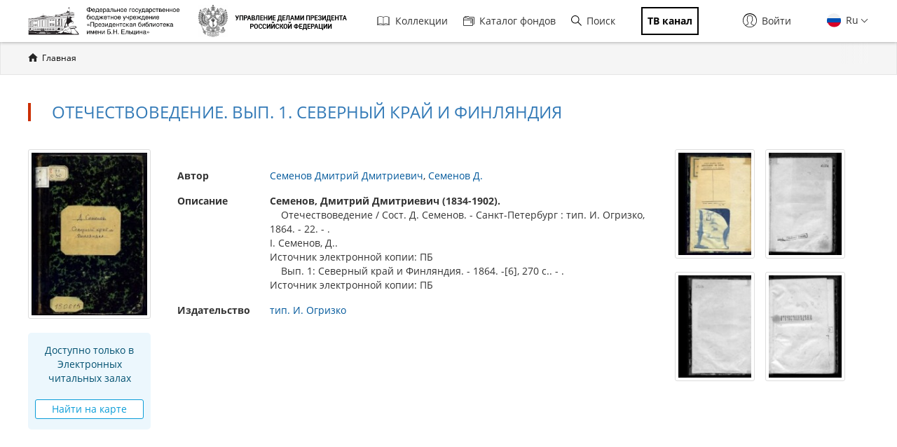

--- FILE ---
content_type: text/html; charset=utf-8
request_url: https://www.prlib.ru/item/746199
body_size: 11831
content:
<!DOCTYPE html>
<html lang="ru">
<head>
    <meta http-equiv="X-UA-Compatible" content="IE=edge">
    <meta name="viewport" content="width=device-width, initial-scale=1.0, maximum-scale=1.0, user-scalable=no" />
  <meta http-equiv="Content-Type" content="text/html; charset=utf-8" />
<meta name="theme-color" content="#ffffff" />
<link rel="icon" type="image/png" sizes="32x32" href="/favicon-32x32.png" />
<link rel="shortcut icon" href="https://www.prlib.ru/sites/default/files/favicon_0.ico" type="image/vnd.microsoft.icon" />
<link rel="apple-touch-icon" href="/apple-touch-icon.png" sizes="180x180" />
<link rel="mask-icon" href="/safari-pinned-tab.svg" color="#5bbad5" />
<link rel="manifest" href="/site.webmanifest" />
<meta name="msapplication-TileColor" content="#da532c" />
<link rel="icon" type="image/png" sizes="16x16" href="/favicon-16x16.png" />
<link href="/item/746199" itemprop="url" id="md19" />
<meta itemprop="name" content="Отечествоведение. Вып. 1. Северный край и Финляндия" id="md18" />
<link href="/search?f%5B0%5D=field_book_publisher%3A170088" itemprop="url" id="md20" />
<link href="/search?f%5B0%5D=field_book_author%3A132628" itemprop="url" id="md21" />
<link href="/search?f%5B0%5D=field_book_author%3A131971" itemprop="url" id="md22" />
<meta name="description" content="Семенов, Дмитрий Дмитриевич (1834-1902).       Отечествоведение / Сост. Д. Семенов. - Санкт-Петербург : тип. И. Огризко, 1864. - 22. - . I. Семенов, Д.. Источник электронной копии: ПБ     Вып. 1: Северный край и Финляндия. - 1864. -[6], 270 с.. - .  Источник электронной копии: ПБ" />
<meta name="Copyright" content="https://www.grcc.ru" />
<link rel="canonical" href="https://www.prlib.ru/item/746199" />
<link rel="shortlink" href="https://www.prlib.ru/node/746199" />
<meta property="og:site_name" content="Президентская библиотека имени Б.Н. Ельцина" />
<meta property="og:type" content="book" />
<meta property="og:url" content="https://www.prlib.ru/item/746199" />
<meta property="og:title" content="Отечествоведение. Вып. 1. Северный край и Финляндия" />
<meta property="og:description" content="Семенов. Дмитрий Дмитриевич. 1834-1902. Отечествоведение. Санкт-Петербург: тип. И. Огризко, 1864. Вып. 1: Северный край и Финляндия. 1864." />
<meta property="og:updated_time" content="2023-06-03T10:20:01+03:00" />
<meta property="og:image" content="https://www.prlib.ru/sites/default/files/book_preview/download/29568646_doc1.jpg" />
  <title>Отечествоведение. Вып. 1. Северный край и Финляндия | Президентская библиотека имени Б.Н. Ельцина</title>
  <link type="text/css" rel="stylesheet" href="https://www.prlib.ru/sites/default/files/css/css_lQaZfjVpwP_oGNqdtWCSpJT1EMqXdMiU84ekLLxQnc4.css" media="all" />
<link type="text/css" rel="stylesheet" href="https://www.prlib.ru/sites/default/files/css/css_DHcXHPYBSjIVaCQZEG4ZlpLkvslnFlBCnQUCzlbRBio.css" media="all" />
<link type="text/css" rel="stylesheet" href="https://www.prlib.ru/sites/default/files/css/css_hllV9uT6817V_V4sdngowF_1frCwzA_KM0Akeb5Akmo.css" media="all" />
<link type="text/css" rel="stylesheet" href="https://www.prlib.ru/sites/default/files/css/css_5ZrX1hPxoDHELb1fo75gLbQqpCOMEzY-rpSOVFMoPzE.css" media="all" />
<link type="text/css" rel="stylesheet" href="https://www.prlib.ru/sites/default/files/css/css_il6eLt7yxGzulStBfq39k_28g7yH_HU_vpcJqtBho38.css" media="all" />
  <script src="https://www.prlib.ru/sites/all/libraries/modernizr/modernizr-custom.js?t9gvwn"></script>
<script src="https://www.prlib.ru/sites/all/modules/contrib/jquery_update/replace/jquery/2.1/jquery.min.js?v=2.1.4"></script>
<script src="https://www.prlib.ru/misc/jquery.once.js?v=1.2"></script>
<script src="https://www.prlib.ru/misc/drupal.js?t9gvwn"></script>
<script src="https://www.prlib.ru/sites/all/modules/contrib/jquery_update/replace/ui/ui/minified/jquery.ui.core.min.js?v=1.10.2"></script>
<script src="https://www.prlib.ru/sites/all/modules/contrib/jquery_update/replace/ui/external/jquery.cookie.js?v=67fb34f6a866c40d0570"></script>
<script src="https://www.prlib.ru/sites/all/modules/contrib/jquery_update/replace/jquery.form/4/jquery.form.min.js?v=4.2.1"></script>
<script src="https://www.prlib.ru/misc/ajax.js?v=7.58"></script>
<script src="https://www.prlib.ru/sites/all/modules/contrib/jquery_update/js/jquery_update.js?v=0.0.1"></script>
<script src="https://www.prlib.ru/sites/all/modules/contrib/admin_menu/admin_devel/admin_devel.js?t9gvwn"></script>
<script src="https://www.prlib.ru/sites/all/modules/contrib/webform_steps/webform_steps.js?t9gvwn"></script>
<script src="https://www.prlib.ru/sites/all/modules/contrib/extlink/extlink.js?t9gvwn"></script>
<script src="https://www.prlib.ru/sites/default/files/languages/ru_t7-d47S0c6G_5_WHMEGjDNg-uPCFisshF4fRgkZoqB0.js?t9gvwn"></script>
<script src="https://www.prlib.ru/sites/all/libraries/colorbox/jquery.colorbox-min.js?t9gvwn"></script>
<script src="https://www.prlib.ru/sites/all/modules/contrib/colorbox/js/colorbox.js?t9gvwn"></script>
<script src="https://www.prlib.ru/sites/all/modules/contrib/colorbox/styles/default/colorbox_style.js?t9gvwn"></script>
<script src="https://www.prlib.ru/sites/all/themes/bootstrap/js/misc/_progress.js?v=7.58"></script>
<script src="https://www.prlib.ru/sites/all/modules/global/global_global/js/global_confirm.js?t9gvwn"></script>
<script src="https://www.prlib.ru/sites/all/modules/global/global_global/js/global_load_ajax.js?t9gvwn"></script>
<script src="https://www.prlib.ru/sites/all/modules/global/global_global/js/global_disable_ajax_error_alert.js?t9gvwn"></script>
<script src="https://www.prlib.ru/sites/all/modules/contrib/ctools/js/modal.js?t9gvwn"></script>
<script src="https://www.prlib.ru/sites/all/modules/contrib/modal_forms/js/modal_forms_popup.js?t9gvwn"></script>
<script src="https://www.prlib.ru/sites/all/modules/global/global_modal/js/override_modal_forms.js?t9gvwn"></script>
<script src="https://www.prlib.ru/sites/all/modules/global/global_modal/js/fix_close_modal.js?t9gvwn"></script>
<script src="https://www.prlib.ru/sites/all/modules/contrib/video/js/video.js?t9gvwn"></script>
<script src="https://www.prlib.ru/sites/all/libraries/jcarousel/dist/jquery.jcarousel.min.js?t9gvwn"></script>
<script src="https://www.prlib.ru/sites/all/modules/custom/prlib_viewer/js/prlib_viewer.js?t9gvwn"></script>
<script src="https://www.prlib.ru/sites/all/modules/contrib/piwik/piwik.js?t9gvwn"></script>
<script src="https://www.prlib.ru/sites/all/modules/custom/prlib_search/js/search_block.js?t9gvwn"></script>
<script src="https://www.prlib.ru/sites/all/libraries/uri/src/URI.min.js?t9gvwn"></script>
<script src="https://www.prlib.ru/sites/all/modules/contrib/antibot/js/antibot.js?t9gvwn"></script>
<script src="https://www.prlib.ru/sites/all/modules/custom/prlib_sug/js/sug.js?t9gvwn"></script>
<script src="https://www.prlib.ru/sites/all/libraries/handlebars/handlebars.js?t9gvwn"></script>
<script src="https://www.prlib.ru/sites/all/libraries/jquery-typeahead/dist/jquery.typeahead.min.js?t9gvwn"></script>
<script src="https://www.prlib.ru/sites/all/libraries/hoverintent/jquery.hoverIntent.js?t9gvwn"></script>
<script src="https://www.prlib.ru/sites/all/modules/custom/prlib_core/js/form.js?t9gvwn"></script>
<script src="https://www.prlib.ru/sites/all/modules/contrib/hybridauth/js/hybridauth.modal.js?t9gvwn"></script>
<script src="https://www.prlib.ru/sites/all/modules/contrib/hybridauth/js/hybridauth.onclick.js?t9gvwn"></script>
<script src="https://www.prlib.ru/sites/all/modules/custom/prlib_account/plugins/content_types/prlib_login/js/prlib_login.js?t9gvwn"></script>
<script src="https://www.prlib.ru/sites/all/themes/prlib3/bootstrap/js/affix.js?t9gvwn"></script>
<script src="https://www.prlib.ru/sites/all/themes/prlib3/bootstrap/js/alert.js?t9gvwn"></script>
<script src="https://www.prlib.ru/sites/all/themes/prlib3/bootstrap/js/button.js?t9gvwn"></script>
<script src="https://www.prlib.ru/sites/all/themes/prlib3/bootstrap/js/carousel.js?t9gvwn"></script>
<script src="https://www.prlib.ru/sites/all/themes/prlib3/bootstrap/js/collapse.js?t9gvwn"></script>
<script src="https://www.prlib.ru/sites/all/themes/prlib3/bootstrap/js/dropdown.js?t9gvwn"></script>
<script src="https://www.prlib.ru/sites/all/themes/prlib3/bootstrap/js/modal.js?t9gvwn"></script>
<script src="https://www.prlib.ru/sites/all/themes/prlib3/bootstrap/js/tooltip.js?t9gvwn"></script>
<script src="https://www.prlib.ru/sites/all/themes/prlib3/bootstrap/js/popover.js?t9gvwn"></script>
<script src="https://www.prlib.ru/sites/all/themes/prlib3/bootstrap/js/scrollspy.js?t9gvwn"></script>
<script src="https://www.prlib.ru/sites/all/themes/prlib3/bootstrap/js/tab.js?t9gvwn"></script>
<script src="https://www.prlib.ru/sites/all/themes/prlib3/bootstrap/js/transition.js?t9gvwn"></script>
<script src="https://www.prlib.ru/sites/all/themes/prlib3/js/jquery.columnizer.min.js?t9gvwn"></script>
<script src="https://www.prlib.ru/sites/all/themes/prlib3/js/init.js?t9gvwn"></script>
<script src="https://www.prlib.ru/sites/all/themes/prlib3/js/mobile.js?t9gvwn"></script>
<script src="https://www.prlib.ru/sites/all/themes/prlib3/js/greedyNav.js?t9gvwn"></script>
<script src="https://www.prlib.ru/sites/all/themes/bootstrap/js/modules/ctools/js/modal.js?t9gvwn"></script>
<script src="https://www.prlib.ru/sites/all/themes/bootstrap/js/misc/ajax.js?t9gvwn"></script>
<script>jQuery.extend(Drupal.settings, {"basePath":"\/","pathPrefix":"","ajaxPageState":{"theme":"prlib3","theme_token":"9gCshy5vCF09RiaReKBc0IdYXAAWblgGAWY2CT5Dyes","jquery_version":"2.1","js":{"0":1,"sites\/all\/themes\/bootstrap\/js\/bootstrap.js":1,"sites\/all\/libraries\/modernizr\/modernizr-custom.js":1,"sites\/all\/modules\/contrib\/jquery_update\/replace\/jquery\/2.1\/jquery.min.js":1,"misc\/jquery.once.js":1,"misc\/drupal.js":1,"sites\/all\/modules\/contrib\/jquery_update\/replace\/ui\/ui\/minified\/jquery.ui.core.min.js":1,"sites\/all\/modules\/contrib\/jquery_update\/replace\/ui\/external\/jquery.cookie.js":1,"sites\/all\/modules\/contrib\/jquery_update\/replace\/jquery.form\/4\/jquery.form.min.js":1,"misc\/ajax.js":1,"sites\/all\/modules\/contrib\/jquery_update\/js\/jquery_update.js":1,"sites\/all\/modules\/contrib\/admin_menu\/admin_devel\/admin_devel.js":1,"sites\/all\/modules\/contrib\/webform_steps\/webform_steps.js":1,"sites\/all\/modules\/contrib\/extlink\/extlink.js":1,"public:\/\/languages\/ru_t7-d47S0c6G_5_WHMEGjDNg-uPCFisshF4fRgkZoqB0.js":1,"sites\/all\/libraries\/colorbox\/jquery.colorbox-min.js":1,"sites\/all\/modules\/contrib\/colorbox\/js\/colorbox.js":1,"sites\/all\/modules\/contrib\/colorbox\/styles\/default\/colorbox_style.js":1,"sites\/all\/themes\/bootstrap\/js\/misc\/_progress.js":1,"sites\/all\/modules\/global\/global_global\/js\/global_confirm.js":1,"sites\/all\/modules\/global\/global_global\/js\/global_load_ajax.js":1,"sites\/all\/modules\/global\/global_global\/js\/global_disable_ajax_error_alert.js":1,"sites\/all\/modules\/contrib\/ctools\/js\/modal.js":1,"sites\/all\/modules\/contrib\/modal_forms\/js\/modal_forms_popup.js":1,"sites\/all\/modules\/global\/global_modal\/js\/override_modal_forms.js":1,"sites\/all\/modules\/global\/global_modal\/js\/fix_close_modal.js":1,"sites\/all\/modules\/contrib\/video\/js\/video.js":1,"sites\/all\/libraries\/jcarousel\/dist\/jquery.jcarousel.min.js":1,"sites\/all\/modules\/custom\/prlib_viewer\/js\/prlib_viewer.js":1,"sites\/all\/modules\/contrib\/piwik\/piwik.js":1,"sites\/all\/modules\/custom\/prlib_search\/js\/search_block.js":1,"sites\/all\/libraries\/uri\/src\/URI.min.js":1,"sites\/all\/modules\/contrib\/antibot\/js\/antibot.js":1,"sites\/all\/modules\/custom\/prlib_sug\/js\/sug.js":1,"sites\/all\/libraries\/handlebars\/handlebars.js":1,"sites\/all\/libraries\/jquery-typeahead\/dist\/jquery.typeahead.min.js":1,"sites\/all\/libraries\/hoverintent\/jquery.hoverIntent.js":1,"sites\/all\/modules\/custom\/prlib_core\/js\/form.js":1,"sites\/all\/modules\/contrib\/hybridauth\/js\/hybridauth.modal.js":1,"sites\/all\/modules\/contrib\/hybridauth\/js\/hybridauth.onclick.js":1,"sites\/all\/modules\/custom\/prlib_account\/plugins\/content_types\/prlib_login\/js\/prlib_login.js":1,"sites\/all\/themes\/prlib3\/bootstrap\/js\/affix.js":1,"sites\/all\/themes\/prlib3\/bootstrap\/js\/alert.js":1,"sites\/all\/themes\/prlib3\/bootstrap\/js\/button.js":1,"sites\/all\/themes\/prlib3\/bootstrap\/js\/carousel.js":1,"sites\/all\/themes\/prlib3\/bootstrap\/js\/collapse.js":1,"sites\/all\/themes\/prlib3\/bootstrap\/js\/dropdown.js":1,"sites\/all\/themes\/prlib3\/bootstrap\/js\/modal.js":1,"sites\/all\/themes\/prlib3\/bootstrap\/js\/tooltip.js":1,"sites\/all\/themes\/prlib3\/bootstrap\/js\/popover.js":1,"sites\/all\/themes\/prlib3\/bootstrap\/js\/scrollspy.js":1,"sites\/all\/themes\/prlib3\/bootstrap\/js\/tab.js":1,"sites\/all\/themes\/prlib3\/bootstrap\/js\/transition.js":1,"sites\/all\/themes\/prlib3\/js\/jquery.columnizer.min.js":1,"sites\/all\/themes\/prlib3\/js\/init.js":1,"sites\/all\/themes\/prlib3\/js\/mobile.js":1,"sites\/all\/themes\/prlib3\/js\/greedyNav.js":1,"sites\/all\/themes\/bootstrap\/js\/modules\/ctools\/js\/modal.js":1,"sites\/all\/themes\/bootstrap\/js\/misc\/ajax.js":1},"css":{"modules\/system\/system.base.css":1,"misc\/ui\/jquery.ui.core.css":1,"misc\/ui\/jquery.ui.theme.css":1,"sites\/all\/modules\/contrib\/cache_consistent\/css\/cache_consistent.css":1,"sites\/all\/modules\/contrib\/counter\/counter.css":1,"sites\/all\/modules\/contrib\/date\/date_api\/date.css":1,"sites\/all\/modules\/contrib\/date\/date_popup\/themes\/datepicker.1.7.css":1,"modules\/field\/theme\/field.css":1,"sites\/all\/modules\/contrib\/field_hidden\/field_hidden.css":1,"sites\/all\/modules\/contrib\/geofield_ymap\/geofield_ymap.css":1,"modules\/node\/node.css":1,"sites\/all\/modules\/contrib\/office_hours\/office_hours.css":1,"sites\/all\/modules\/contrib\/relation_add\/relation_add.css":1,"sites\/all\/modules\/contrib\/visually_impaired_module\/css\/visually_impaired_module.css":1,"sites\/all\/modules\/contrib\/extlink\/extlink.css":1,"sites\/all\/modules\/contrib\/views\/css\/views.css":1,"sites\/all\/modules\/custom\/prlib_bookmarks\/css\/bookmarks.css":1,"sites\/all\/modules\/contrib\/colorbox\/styles\/default\/colorbox_style.css":1,"sites\/all\/modules\/contrib\/ctools\/css\/ctools.css":1,"sites\/all\/modules\/global\/global_global\/css\/hint.css":1,"sites\/all\/modules\/contrib\/ctools\/css\/modal.css":1,"sites\/all\/modules\/contrib\/modal_forms\/css\/modal_forms_popup.css":1,"sites\/all\/modules\/global\/global_modal\/css\/override_modal_forms_style.css":1,"sites\/all\/modules\/contrib\/panels\/css\/panels.css":1,"sites\/all\/modules\/contrib\/video\/css\/video.css":1,"sites\/all\/modules\/contrib\/panels\/plugins\/layouts\/onecol\/onecol.css":1,"sites\/all\/themes\/prlib3\/layouts\/prlib3_book\/prlib3_book.css":1,"modules\/locale\/locale.css":1,"sites\/all\/libraries\/selectize\/dist\/css\/selectize.bootstrap3.css":1,"sites\/all\/modules\/contrib\/hybridauth\/css\/hybridauth.css":1,"sites\/all\/modules\/contrib\/hybridauth\/css\/hybridauth.modal.css":1,"sites\/all\/modules\/contrib\/hybridauth\/plugins\/icon_pack\/hybridauth_16\/hybridauth_16.css":1,"sites\/all\/modules\/custom\/prlib_account\/plugins\/content_types\/prlib_login\/css\/prlib_login.css":1,"sites\/all\/libraries\/fontawesome\/css\/font-awesome.css":1,"sites\/all\/themes\/prlib3\/js\/revolution\/css\/settings.css":1,"sites\/all\/themes\/prlib3\/js\/revolution\/css\/layers.css":1,"sites\/all\/themes\/prlib3\/js\/revolution\/css\/navigation.css":1,"sites\/all\/themes\/prlib3\/css\/style.css":1,"sites\/all\/themes\/prlib3\/css\/fix.css":1,"sites\/all\/themes\/prlib3\/css\/adaptive.css":1,"sites\/all\/themes\/prlib3\/css\/custom.css":1}},"colorbox":{"opacity":"0.85","current":"{current} \u0438\u0437 {total}","previous":"\u00ab \u041f\u0440\u0435\u0434\u044b\u0434\u0443\u0449\u0438\u0439","next":"\u0421\u043b\u0435\u0434\u0443\u044e\u0449\u0438\u0439 \u00bb","close":"\u0417\u0430\u043a\u0440\u044b\u0442\u044c","maxWidth":"98%","maxHeight":"98%","fixed":true,"mobiledetect":true,"mobiledevicewidth":"480px"},"CToolsModal":{"loadingText":"\u0417\u0430\u0433\u0440\u0443\u0437\u043a\u0430...","closeText":"\u0417\u0430\u043a\u0440\u044b\u0442\u044c \u043e\u043a\u043d\u043e","closeImage":"\u003Cimg src=\u0022https:\/\/www.prlib.ru\/sites\/all\/modules\/contrib\/ctools\/images\/icon-close-window.png\u0022 alt=\u0022\u0417\u0430\u043a\u0440\u044b\u0442\u044c \u043e\u043a\u043d\u043e\u0022 title=\u0022\u0417\u0430\u043a\u0440\u044b\u0442\u044c \u043e\u043a\u043d\u043e\u0022 \/\u003E","throbber":"\u003Cimg src=\u0022https:\/\/www.prlib.ru\/sites\/all\/modules\/contrib\/ctools\/images\/throbber.gif\u0022 alt=\u0022\u0417\u0430\u0433\u0440\u0443\u0437\u043a\u0430\u0022 title=\u0022\u0417\u0430\u0433\u0440\u0443\u0437\u043a\u0430...\u0022 \/\u003E"},"modal-popup-small":{"modalSize":{"type":"fixed","width":300,"height":300},"modalOptions":{"opacity":0.85,"background":"#000"},"animation":"fadeIn","modalTheme":"ModalFormsPopup","throbber":"\u003Cimg src=\u0022https:\/\/www.prlib.ru\/sites\/all\/modules\/contrib\/modal_forms\/images\/loading_animation.gif\u0022 alt=\u0022\u0417\u0430\u0433\u0440\u0443\u0437\u043a\u0430...\u0022 title=\u0022\u0417\u0430\u0433\u0440\u0443\u0437\u043a\u0430\u0022 \/\u003E","closeText":"\u0417\u0430\u043a\u0440\u044b\u0442\u044c"},"modal-popup-medium":{"modalSize":{"type":"fixed","width":550,"height":450},"modalOptions":{"opacity":0.85,"background":"#000"},"animation":"fadeIn","modalTheme":"ModalFormsPopup","throbber":"\u003Cimg src=\u0022https:\/\/www.prlib.ru\/sites\/all\/modules\/contrib\/modal_forms\/images\/loading_animation.gif\u0022 alt=\u0022\u0417\u0430\u0433\u0440\u0443\u0437\u043a\u0430...\u0022 title=\u0022\u0417\u0430\u0433\u0440\u0443\u0437\u043a\u0430\u0022 \/\u003E","closeText":"\u0417\u0430\u043a\u0440\u044b\u0442\u044c"},"modal-popup-large":{"modalSize":{"type":"scale","width":0.8,"height":0.8},"modalOptions":{"opacity":0.85,"background":"#000"},"animation":"fadeIn","modalTheme":"ModalFormsPopup","throbber":"\u003Cimg src=\u0022https:\/\/www.prlib.ru\/sites\/all\/modules\/contrib\/modal_forms\/images\/loading_animation.gif\u0022 alt=\u0022\u0417\u0430\u0433\u0440\u0443\u0437\u043a\u0430...\u0022 title=\u0022\u0417\u0430\u0433\u0440\u0443\u0437\u043a\u0430\u0022 \/\u003E","closeText":"\u0417\u0430\u043a\u0440\u044b\u0442\u044c"},"prlib_core":{"prlib_book_comments":{"pane_title":"\u041a\u043e\u043c\u043c\u0435\u043d\u0442\u0430\u0440\u0438\u0438","pane_tag":"h2"}},"extlink":{"extTarget":0,"extClass":0,"extLabel":"(\u0432\u043d\u0435\u0448\u043d\u044f\u044f \u0441\u0441\u044b\u043b\u043a\u0430)","extImgClass":0,"extSubdomains":1,"extExclude":"","extInclude":"","extCssExclude":"","extCssExplicit":"","extAlert":0,"extAlertText":"This link will take you to an external web site.","mailtoClass":0,"mailtoLabel":"(\u0441\u0441\u044b\u043b\u043a\u0430 \u0434\u043b\u044f \u043e\u0442\u043f\u0440\u0430\u0432\u043a\u0438 email)"},"piwik":{"trackMailto":1,"trackColorbox":1},"urlIsAjaxTrusted":{"\/item\/746199":true},"antibot":{"forms":{"prlib-search-search-form":{"action":"\/item\/746199","key":"ba808467d389e054bebfeb66549e7844"}}},"bootstrap":{"anchorsFix":"0","anchorsSmoothScrolling":"0","formHasError":1,"popoverEnabled":0,"popoverOptions":{"animation":1,"html":0,"placement":"right","selector":"","trigger":"click","triggerAutoclose":1,"title":"","content":"","delay":0,"container":"body"},"tooltipEnabled":0,"tooltipOptions":{"animation":1,"html":0,"placement":"auto left","selector":"","trigger":"hover focus","delay":0,"container":"body"}}});</script>
  <!--[if lte IE 9]>
    <script src="/sites/all/themes/prlib3/js/html5shiv.js"></script>
    <script src="/sites/all/themes/prlib3/js/respond.min.js"></script>
    <link type="text/css" rel="stylesheet" href="/sites/all/themes/prlib3/css/ie.css" media="all" />
  <![endif]-->
</head>
<body class="html not-front not-logged-in no-sidebars page-node page-node- page-node-746199 node-type-book  layout-node-book i18n-ru" >
    <header id="header">
  <div id="header-1">
        <div class="container">
      <div id="header-1-cols" class="cols">
        <div class="col-1">
          <div class="panel-pane pane-block pane-block-25"  id="pane-logo" >
  
      
  
  <div class="pane-content">
    <div id="site-name" class="logo-block">
  <a class="logo-block__item logo-block__item-logo" href="/" title="Главная страница">
    <img src="/sites/all/themes/prlib3/img/logo/prlib_logo_ru_new.png?qwaxf" title="Управление делами Президента Российской Федерации"
      alt="Главная страница">
  </a>
  <a class="logo-block__item logo-block__item-prlogo" href="https://udprf.ru/" target="_blank">
    <img src="/sites/default/files/u533/logo_upd_bw.png"
      title="Управление делами Президента Российской Федерации" alt="УДП РФ" rel="nofollow">
    </a>
  <a href="/tv" class="logo-block__item logo-block__item-btn mobile_only">
    <div class="tv_chanel">ТВ канал</div>
  </a>
</div>  </div>

  
  </div>
        </div>
          <div class="mobile-menu">
              <div class="col-2">
                    <nav class="panel-pane pane-block pane-menu-block-1"   id="nav-main">

    
          <h2 class="pane-title sr-only">Главная навигация</h2>    
    
          <div class="pane-content"><ul><li class="first leaf has-children menu-mlid-501"><a href="/collections" title=""><i class="fa fa-book" aria-hidden="true"></i>Коллекции</a></li>
<li class="leaf menu-mlid-502"><a href="/catalog" title=""><i class="fa fa-sitemap" aria-hidden="true"></i>Каталог фондов</a></li>
<li class="leaf menu-mlid-2368 prlib-search-form-link"><a href="/search" title=""><i class="fa fa-search" aria-hidden="true"></i>Поиск</a></li>
<li class="last leaf menu-mlid-9665"><a href="/tv" title=""><i class="fa fa-tv" aria-hidden="true"></i><span class="tv_chanel">ТВ канал</span></a></li>
</ul></div>    
    
    
  </nav>
<div class="panel-pane pane-block pane-prlib-search-prlib-search-search-form"  >
  
      
  
  <div class="pane-content">
    <noscript>
  <style>form.antibot { display: none !important; }</style>
  <div class="antibot-no-js antibot-message antibot-message-warning messages warning">
    Вы должны включить JavaScript чтобы использовать эту форму.  </div>
</noscript>
<form class="hidden prlib-search-form-link-form well prlib-typeahead-mega antibot" data-antibot-action="/item/746199" action="/antibot" method="post" id="prlib-search-search-form" accept-charset="UTF-8"><div><div class="cols">
  <div class="col-1">
    <div class="form-item form-item-key form-type-textfield form-group"><input class="input-lg form-control form-text" placeholder="Введите название книги, документа или автора" autocomplete="off" type="text" id="edit-key" name="key" value="" size="60" maxlength="128" /> <label class="control-label element-invisible" for="edit-key">Что искать</label>
</div>  </div>
  <div class="col-2">
    <button class="btn-lg btn-primary btn-block btn form-submit" type="submit" id="edit-submit" name="op" value="&lt;i class=&quot;fa fa-search&quot;&gt;&lt;/i&gt;"><i class="fa fa-search"></i></button>
  </div>
  <div class="col-3">
    <div class="links-extended"><a href="/search" class="btn btn-lg btn-block btn-primary">Расширенный поиск</a></div>
  </div>
</div>
  <div class="links-sample-searches">Например: <em>освоение Сибири</em>, <em>Лаврентьевская летопись</em>, <em>Конституция России</em></div>
<input type="hidden" name="form_build_id" value="form-hi6sPO9qtxZCE1WQu-FAUCdUtU46MZ-CqkWWLMdFkLM" />
<input type="hidden" name="form_id" value="prlib_search_search_form" />
<input type="hidden" name="antibot_key" value="" />
</div></form>  </div>

  
  </div>
              </div>
              <div class="col-3 flexed">
                  <div class="panel-pane pane-block pane-locale-language"  >
  
      
  
  <div class="pane-content">
    <ul class="language-switcher-locale-url"><li class="en first"><a href="/en/item/746199" class="language-link" xml:lang="en"><img class="language-icon" src="https://www.prlib.ru/sites/all/modules/contrib/languageicons/flags/en.png" width="18" height="12" alt="En" title="En" /> En</a></li>
<li class="ru last active"><a href="/item/746199" class="language-link active" xml:lang="ru"><img class="language-icon" src="https://www.prlib.ru/sites/all/modules/contrib/languageicons/flags/ru.png" width="18" height="12" alt="Ru" title="Ru" /> Ru</a></li>
</ul>  </div>

  
  </div>
<div class="panel-pane pane-prlib-login"  >
  
      
  
  <div class="pane-content">
    <div><div class="prlib-login" id="prlib-log-in"><span class="icon glyphicon glyphicon-lock" aria-hidden="true"></span>Войти</div></div>
<div><form action="/item/746199" method="post" id="user-login" accept-charset="UTF-8"><div><button type="button" class="close" id="prlib-log-in-close" aria-label="Close"><span aria-hidden="true">&times;</span></button><div class="form-item form-item-name form-type-textfield form-group"> <label class="control-label" for="edit-name">Логин / E-mail <span class="form-required" title="Это поле обязательно для заполнения.">*</span></label>
<input class="form-control form-text required" type="text" id="edit-name" name="name" value="" size="60" maxlength="60" /><div class="help-block">Enter your e-mail address or username.</div></div><div class="form-item form-item-pass form-type-password form-group"> <label class="control-label" for="edit-pass">Пароль <span class="form-required" title="Это поле обязательно для заполнения.">*</span></label>
<input class="form-control form-text required" type="password" id="edit-pass" name="pass" size="60" maxlength="128" /><div class="help-block">Enter the password that accompanies your e-mail.</div></div><input type="hidden" name="form_build_id" value="form-xFgFdndbHg5k3gtWvWWN2J_leG0XKKbIbDWHdTzIEVY" />
<input type="hidden" name="form_id" value="user_login" />
<div class="form-actions form-wrapper form-group" id="edit-actions--2"><button type="submit" id="edit-submit--2" name="op" value="Войти" class="btn btn-default form-submit">Войти</button>
</div><div class="hybridauth-widget-wrapper"><h3>Или войдите через..</h3><ul class="hybridauth-widget"><li><a href="/hybridauth/window/Vkontakte?destination=node/746199&amp;destination_error=node/746199" title="ВКонтакте" class="hybridauth-widget-provider hybridauth-onclick-popup" rel="nofollow" data-hybridauth-provider="Vkontakte" data-hybridauth-url="/hybridauth/window/Vkontakte?destination=node/746199&amp;destination_error=node/746199" data-ajax="false" data-hybridauth-width="800" data-hybridauth-height="500"><span class="hybridauth-icon vkontakte hybridauth-icon-hybridauth-16 hybridauth-vkontakte hybridauth-vkontakte-hybridauth-16" title="ВКонтакте"></span></a></li>
</ul></div><div class="user-login-btn-wrapper"><a href="/user/register" title="Создать новую учётную запись пользователя.">Регистрация</a><a href="/user/password" title="Запросить новый пароль по e-mail.">Забыли пароль?</a></div></div></form></div>  </div>

  
  </div>
              </div>
          </div>
          <div class="burger-menu"></div>
      </div>
    </div>
  </div>
        <div id="header-2">
          <div id="header-2-1">
              <div class="container">
        <div class="panel-pane pane-page-breadcrumb"  >
  
      
  
  <div class="pane-content">
    <h2 class="element-invisible">Вы здесь</h2><div class="breadcrumb"><span class="inline odd first last"><a href="/">Главная</a></span></div>  </div>

  
  </div>
              </div>
          </div>
    </div>
  </header>
<div class="container">
            <div id="content-header">
        <div class="panel-pane pane-prlib-book-header"  >
  
      
  
  <div class="pane-content">
    <h1 class="page-title">Отечествоведение. Вып. 1. Северный край и Финляндия</h1>
  </div>

  
  </div>
      </div>
        <main id="content">
      <div class="panel-pane pane-pane-messages"  >
  
      
  
  <div class="pane-content">
    <span></span>
  </div>

  
  </div>
<div class="panel-pane pane-page-content"  >
  
      
  
  <div class="pane-content">
    <div class="panel-display panel-1col clearfix" >
  <div class="panel-panel panel-col">
    <div><div class="panel-pane pane-node-content"  >
  
      
  
  <div class="pane-content">
    <article id="node-746199" class="node node-book node-full" itemscope="" itemtype="http://schema.org/Book" itemid="https://www.prlib.ru/item/746199">
          <div class="row">
      <div class="col-xs-2 book-cover">
        <div class="book-preview-container">
          <div class="book-preview-wrapper">
            <div class="field field-name-field-book-cover field-type-image field-label-hidden"><div class="field-items" id="md8"><div class="field-item even"><img itemprop="image" src="https://www.prlib.ru/sites/default/files/styles/book_cover_thumb/public/book_preview/download/29568646_doc1.jpg?itok=m7BpjAHk" width="175" height="246" alt="" /></div></div></div>                      </div>
                                <div class="book-only-rr">
              Доступно только в Электронных читальных залах                              <a href="/mp" class="btn btn-default"><span>Найти на карте</span><span>На карте</span></a>                          </div>
                  </div>
      </div>
      <div class="col-xs-7">
                  <table class="table table-book">
            <tr class="df-author">
        <th class="df-label">Автор</th>
        <td class="df-value">
<ul class="field field-name-field-book-author field-type-taxonomy-term-reference field-label-hidden" id="md11">

      <li id="md13">
      <a href="/search?f%5B0%5D=field_book_author%3A132628">Семенов Дмитрий Дмитриевич</a>    </li>
      <li>
      <a href="/search?f%5B0%5D=field_book_author%3A131971">Семенов Д.</a>    </li>
  
</ul>
</td>
      </tr><tr class="df-description">
        <th class="df-label">Описание</th>
        <td class="df-value">
  <div class="field field-name-field-book-bd field-type-text-long field-label-hidden" itemprop="description">
    <div>
<table style="width:560px" cellspacing="1" cellpadding="5"><tr><td>
</td></tr><tr><td>
<b> 
 

 
 
</b></td>
</tr><tr><td>
<div>
<table style="width:560px" cellspacing="1" cellpadding="5"><tr><td>
</td></tr><tr><td>
<b> 
Семенов, Дмитрий Дмитриевич (1834-1902).  

 
 
</b></td>
</tr><tr><td>
</td>
</tr><tr><td style="text-align:left; vertical-align:top">
    Отечествоведение / Сост. Д. Семенов. - Санкт-Петербург : тип. И. Огризко, 1864. - 22. - 
.</td>
</tr><tr><td>
I. Семенов, Д..</td>
</tr><tr><th style="text-align:right; vertical-align:top">
</th>
</tr><tr><td>
Источник электронной копии: ПБ</td>
</tr></table></div></td>
</tr><tr><td style="text-align:left; vertical-align:top">
    Вып. 1: Северный край и Финляндия. -  1864. -[6], 270 с.. - 
.</td>
</tr><tr><td>
</td>
</tr><tr><th style="text-align:right; vertical-align:top">
</th>
</tr><tr><td>
Источник электронной копии: ПБ</td>
</tr></table></div>  </div>
</td>
      </tr><tr class="df-publisher">
        <th class="df-label">Издательство</th>
        <td class="df-value">
  <a href="/search?f%5B0%5D=field_book_publisher%3A170088">тип. И. Огризко</a></td>
      </tr>          </table>
              </div>
      <div class="col-xs-3">
        <div class="field field-name-field-book-sample field-type-image field-label-hidden"><div class="field-items"><div class="field-item even"><img itemprop="" src="https://www.prlib.ru/sites/default/files/styles/book_sample_thumb/public/book_preview/download/29568647_doc1.jpg?itok=JoMnaGj2" width="114" height="160" alt="" /></div><div class="field-item odd"><img itemprop="" src="https://www.prlib.ru/sites/default/files/styles/book_sample_thumb/public/book_preview/download/29568648_doc1.jpg?itok=4yKqRa21" width="114" height="160" alt="" /></div><div class="field-item even"><img itemprop="" src="https://www.prlib.ru/sites/default/files/styles/book_sample_thumb/public/book_preview/download/29568649_doc1.jpg?itok=CsJLWYXD" width="114" height="160" alt="" /></div><div class="field-item odd"><img itemprop="" src="https://www.prlib.ru/sites/default/files/styles/book_sample_thumb/public/book_preview/download/29568650_doc1.jpg?itok=KaKUUZSu" width="114" height="160" alt="" /></div></div></div>      </div>
    </div>
        <div class="ef-book-viewer"></div>  </article>
  </div>

  
  </div>
</div>
  </div>
</div>
  </div>

  
  </div>
    </main>
      </div>
<footer id="footer">
  <div class="container">
    <section id="footer-map">
      <h2 class="sr-only">Карта сайта</h2>
      <div class="row">
        <div class="col-xs-3">
            <section class="panel-pane pane-block pane-block-27 pane-footer-map"  >

    
    
    
          <div class="pane-content"><h2>О нас</h2>
<ul>
	<li><a href="/about">Общая  информация</a></li>
	<li><a href="/science_ac">Ученый совет</a></li>
	<li><a href="/tyumen">Филиал в Тюменской области</a></li>
	<!--<li><a href="/partners">Сотрудничество</a></li>-->
	<li><a href="/networknews">Региональная и зарубежная сеть</a></li>
	<li><a href="/press">СМИ</a></li>
	<li><a href="/about_activity">Организация мероприятий</a></li>
        <li><a href="/live-broadcasts">Трансляции мероприятий</a></li>
	<li><a href="/about_docs">Нормативные и общие документы</a></li>
	<li><a href="/poryadok-rassmotreniya-obrashcheniy-grazhdan">Отправить обращение</a></li>
	<li><a href="/about_contacts">Контактная информация</a></li>
        <li style="margin-top:30px;"><a href="/electronic_registration"><strong>Электронные регистрации</strong></a></li>
</ul></div>    
    
    
  </section>
        </div>
        <div class="col-xs-3">
            <section class="panel-pane pane-block pane-block-28 pane-footer-map"  >

    
    
    
          <div class="pane-content"><h2>Ресурсы</h2>

<ul>
	<li><a href="/collections">Коллекции</a></li>
	<li><a href="/catalog">Каталог фондов</a></li>
	<li><a href="/recent_new">Новые поступления</a></li>
</ul>

<h2>Электронные читальные залы</h2>

<ul>
	<li><a href="/readingroom">Читальный зал</a></li>
	<li><a href="/cud">Электронные читальные залы в регионах России и за рубежом</a></li>
</ul>

<h2>Формирование и обработка ресурсов</h2>

<ul>
	<li><a href="/acquisition_policy">Профиль комплектования</a></li>
<!--	<li><a href="/contentprocessing">Методическая работа</a></li>-->
	<li><a href="/order_of_delivery">Порядок доставки обязательных экземпляров</a></li>
	<li><a href="/acquisition">План перевода в цифровую форму</a></li>
	<li><a href="/about_scanning">Центр сканирования</a></li>
	<li><a href="/ekspertnyy-sovet-po-knizhnym-pamyatnikam">Экспертный совет по книжным памятникам</a></li>
</ul>
</div>    
    
    
  </section>
        </div>
        <div class="col-xs-3">
            <section class="panel-pane pane-block pane-block-29 pane-footer-map"  >

    
    
    
          <div class="pane-content"><h2>Образование и наука</h2>

<ul>
	<li><a href="/about_excursion">Экскурсии</a></li>
	<li><a href="/about_exhibition">Выставки</a></li>
	<li><a href="/multimedia_lessons">Мультимедийные уроки</a></li>
	<li><a href="/multimedia_lectures">Видеолекции</a></li>
	<li><a href="/conference">Конференции, круглые столы</a></li>
	<li><a href="/education">Проект «Президентская библиотека – учителям: обучение с использованием первоисточников»</a></li>
        <li><a href="/Great_Russia" class="">Научно-просветительский проект «Великая Россия»</a></li>    
	<!--<li><a href="/contentprocessing_seminar">Обучающие семинары</a></li>-->
        <li><a href="/pedkonkurs">Конкурс педагогических проектов «Будущее Отечества в руках Учителя»</a></li>
        <li><a href="/konkurs-studencheskih-rabot-proektov-s-ispolzovaniem-informacionnyh-resursov-prezidentskoy">Конкурс студенческих работ</a></li>
        <li><a href="http://olympiada.prlib.ru/#/Welcome">Олимпиада &laquo;Россия в электронном мире&raquo; </a></li>
	<!--<li><a href="http://foreignview.prlib.ru/">Мультимедийный конкурс &laquo;Взгляд иностранца&raquo;</a></li>-->
	<li><a href="/project/gosudarika">Информационно-образовательный проект &laquo;Государика&raquo;</a></li>
        <li><a href="/collections/2053668">Проект &laquo;Патриотические маршруты (Маршруты памяти РВИО)&raquo;</a></li>	
    	<li><a href="/dpo_doc">Дополнительное образование</a></li>	
        <li><a href="/bibliotekari-soldaty-pobedy">Проект «Библиотекари – солдаты Победы»</a></li>
<!--<li><a href="/kinoklub-prezidentskoy-biblioteki">Киноклуб Президентской библиотеки</a></li>-->

	<!--<li><a href="http://videokonkurs.prlib.ru/">Видеоконкурс &laquo;Служение Отечеству&raquo;</a></li>-->
	<!--<li><a href="http://videokonkurs.prlib.ru/">Конкурс &laquo;Служение Отечеству: события и имена&raquo;</a></li>--></ul>
        

<!--<h2>Издательская деятельность</h2>

<ul>
	<li><a href="/publications">Издания</a></li>
	<li><a href="/about_publishing">Издательско-полиграфическая деятельность</a></li></li>-->
</ul>
</div>    
    
    
  </section>
        </div>
        <div class="col-xs-3">
            <section class="panel-pane pane-block pane-block-30 pane-footer-map"  >

    
    
    
          <div class="pane-content"><h2>Издательская деятельность</h2>

<ul>
	<li><a href="/publications">Издания</a></li>
	<li><a href="/about_publishing">Издательско-полиграфическая деятельность</a></li>
</ul>

<h2>Научно-методическое обеспечение каталогизации</h2>

<ul>
	<li><a href="/contentprocessing">Нормативные документы и методические материалы</a></li>
	<li><a href="/metadata_standards">Стандарты метаданных в области культурного наследия</a></li>
	<li><a href="/learning">Обучающие семинары</a></li>
</ul>


<h2>О сайте</h2>

<ul>
	<li><a href="/requirements">Системные требования</a></li>
	<li><a href="/node/394155">Важная информация</a></li>
	<!--<li><a href="/links_main">Тематические интернет-ресурсы</a></li>-->
</ul>

<h2><a href="http://quality.mkrf.ru/mark/?orgid=0372100000001" target="_blank" style="text-decoration:underline;color: #333; line-height: 1.5em;">Оценка деятельности учреждения</a></h2>

<h2><a href="/dostupnaya_sreda" style="text-decoration:underline;color: #333; line-height: 1.5em;">Доступная среда</a></h2>
</div>    
    
    
  </section>
        </div>
      </div>
    </section>
    <div class="row">
      <div class="col-xs-9">
        <div class="panel-pane pane-block pane-block-36"  id="pane-copyright" >
  
      
  
  <div class="pane-content">
    <p>&copy; ФГБУ «Президентская библиотека</br>имени Б.Н. Ельцина», 2026<br />
	Все права защищены.</p>

<!-- Yandex.Metrika counter -->
<script type="text/javascript" >
   (function(m,e,t,r,i,k,a){m[i]=m[i]||function(){(m[i].a=m[i].a||[]).push(arguments)};
   m[i].l=1*new Date();
   for (var j = 0; j < document.scripts.length; j++) {if (document.scripts[j].src === r) { return; }}
   k=e.createElement(t),a=e.getElementsByTagName(t)[0],k.async=1,k.src=r,a.parentNode.insertBefore(k,a)})
   (window, document, "script", "https://mc.yandex.ru/metrika/tag.js", "ym");

   ym(18475240, "init", {
        clickmap:true,
        trackLinks:true,
        accurateTrackBounce:true
   });
</script>
<noscript><div><img src="https://mc.yandex.ru/watch/18475240" style="position:absolute; left:-9999px;" alt="" /></div></noscript>
<!-- /Yandex.Metrika counter -->  </div>

  
  </div>
<div class="panel-pane pane-block pane-visually-impaired-module-visually-impaired-block1"  >
  
      
  
  <div class="pane-content">
    <form action="/item/746199" method="post" id="visually-impaired-module-create-form1" accept-charset="UTF-8"><div><button type="submit" id="edit-visually-impaired-block" name="op" value="submit" class="btn btn-default form-submit">submit</button>
<input type="hidden" name="form_build_id" value="form-rOezOYmXJTtr8LPXXf5xqt0Mu27d2O6JPBKdZEHt0sU" />
<input type="hidden" name="form_id" value="visually_impaired_module_create_form1" />
</div></form>  </div>

  
  </div>
      </div>
      <div class="col-xs-3">
          <section class="panel-pane pane-block pane-block-31"   id="pane-footer-social">

    
          <h2 class="pane-title sr-only">Мы в соцсетях</h2>    
    
          <div class="pane-content"><ul><li><a href="https://max.ru/prlibrary" target="_blank" class="pl-icon"><img src="/sites/default/files/u535/mah_bel-prozrachnyy.png" alt="MAX" height="25" width="25" /></a></li>
  <li class="first"><a href="https://vk.com/prlibrary" target="_blank" class="pl-icon"><i class="fa fa-vk"></i></a></li>
  <li><a href="https://t.me/prlib" target="_blank" class="pl-icon"><img src="/sites/default/files/u535/tg_bel-prozrachnyy.png" alt="Telegram" height="25" width="25" /></a></li>
  
  <!--<li><a href="https://t.me/prlib" target="_blank" class="pl-icon">
    <svg width="25px" height="25px" viewBox="0 0 25 25" version="1.1" xmlns="http://www.w3.org/2000/svg" xmlns:xlink="http://www.w3.org/1999/xlink">
    <g id="Page-1" stroke="none" stroke-width="1" fill="none" fill-rule="evenodd">
        <g id="telegram-app" fill-rule="nonzero">
            <path d="M12.5,0 C5.59644063,1.66533454e-15 4.10782519e-15,5.59644063 3.55271368e-15,12.5 C2.99760217e-15,19.4035594 5.59644063,25 12.5,25 C19.4035594,25 25,19.4035594 25,12.5 C25,5.59644063 19.4035594,2.77555756e-15 12.5,0 Z" id="Shape" fill="#555555"></path>
            <path d="M18.71875,6.875 L16.3775,18.82875 C16.3775,18.82875 16.276875,19.375 15.599375,19.375 C15.239375,19.375 15.05375,19.20375 15.05375,19.20375 L9.9825,14.995625 L7.50125,13.745 L4.316875,12.898125 C4.316875,12.898125 3.75,12.734375 3.75,12.265625 C3.75,11.875 4.333125,11.68875 4.333125,11.68875 L17.655625,6.39625 C17.655,6.395625 18.0625,6.249375 18.359375,6.25 C18.541875,6.25 18.75,6.328125 18.75,6.5625 C18.75,6.71875 18.71875,6.875 18.71875,6.875 Z" id="Shape" fill="#FFFFFF"></path>
            <path d="M11.875,16.565625 L9.73375,18.674375 C9.73375,18.674375 9.640625,18.74625 9.51625,18.749375 C9.473125,18.750625 9.426875,18.74375 9.379375,18.7225 L9.981875,14.994375 L11.875,16.565625 Z" id="Shape" fill="#B0BEC5"></path>
            <path d="M16.185625,8.8725 C16.08,8.735 15.885,8.71 15.7475,8.814375 L7.5,13.75 C7.5,13.75 8.81625,17.4325 9.016875,18.07 C9.218125,18.708125 9.379375,18.723125 9.379375,18.723125 L9.981875,14.995 L16.126875,9.31 C16.264375,9.205625 16.29,9.01 16.185625,8.8725 Z" id="Shape" fill="#CFD8DC"></path>
        </g>
    </g>
    </svg>
    </a>
  </li>
 -->
  <li><a href="https://ok.ru/prlib" target="_blank" class="pl-icon"><i class="fa fa-odnoklassniki"></i></a></li>
  <li><a href="https://rutube.ru/channel/23624438/" target="_blank" class="pl-icon"><img src="/sites/default/files/u535/rutube_bel-prozrachnyy.png" alt="Rutube" height="25" width="25" /></a></li>

  <!--<li><a href="https://www.facebook.com/prlib" target="_blank" class="pl-icon"><i class="fa fa-facebook"></i></a></li>
  <li class="last"><a href="https://twitter.com/PresidentialLib" target="_blank" class="pl-icon"><i class="fa fa-twitter"></i></a></li>
  <li class="last"><a href="https://vimeo.com/user7807928" target="_blank" class="pl-icon"><i class="fa fa-vimeo"></i></a></li>
  <li class="last"><a href="https://www.instagram.com/presidential_library" target="_blank" class="pl-icon"><i class="fa fa-instagram"></i></a></li>-->
</ul></div>    
    
    
  </section>
      </div>
    </div>
  </div>
</footer>
  <script>var _paq = _paq || [];(function(){var u=(("https:" == document.location.protocol) ? "https://stats.prlib.ru/" : "http://stats.prlib.ru/");_paq.push(["setSiteId", "1"]);_paq.push(["setTrackerUrl", u+"piwik.php"]);_paq.push(["setDoNotTrack", 1]);_paq.push(["trackPageView"]);_paq.push(["setIgnoreClasses", ["no-tracking","colorbox"]]);_paq.push(["enableLinkTracking"]);var d=document,g=d.createElement("script"),s=d.getElementsByTagName("script")[0];g.type="text/javascript";g.defer=true;g.async=true;g.src=u+"piwik.js";s.parentNode.insertBefore(g,s);})();</script>
<script src="https://www.prlib.ru/sites/all/themes/bootstrap/js/bootstrap.js?t9gvwn"></script>
</body>
</html>


--- FILE ---
content_type: application/javascript; charset=utf-8
request_url: https://www.prlib.ru/sites/all/modules/global/global_global/js/global_disable_ajax_error_alert.js?t9gvwn
body_size: 3067
content:
/**
 * Чтобы отключить alert при обрывании AJAX-запроса, нужно подключить файл
 * drupal_add_js(drupal_get_path('module', 'global_global').'/js/global_disable_ajax_error_alert.js');
 *
 * Чтобы на нужных страницах полностью отключить ошибки, нужно передать в JS переменную Drupal.settings.global_global.disable_ajax_error_alert_all со значением 1
 * drupal_add_js(array('global_global' => array('disable_ajax_error_alert_all' => 1)),  array('type' =>'setting'));
 *
 * Чтобы отлкючить ошибки только определенных ajax-запросов, нужно передлать в JS переменную Drupal.settings.global_global.disable_ajax_error_alert_uri
 * со значением адреса (или части адреса AJAX-запроса)
 * drupal_add_js(array('global_global' => array('disable_ajax_error_alert_uri' => array('module_name' => array('/modal/get_sbrf_count')))),  array('type' =>'setting'));
 */

(function($) {

    var origin = Drupal.ajax.prototype.error;

    Drupal.ajax.prototype.error = function (xmlhttprequest, uri, customMessage) {

        if (Drupal.settings && Drupal.settings.global_global) {

            var block = false;
            if (Drupal.settings.global_global.disable_ajax_error_alert_all) {
                block = true;
            }
            if (Drupal.settings.global_global.disable_ajax_error_alert_uri) {
                $.each(Drupal.settings.global_global.disable_ajax_error_alert_uri, function (index, vals) {
                    $.each(vals, function(ind, val){
                        if (uri.indexOf(val) !== -1) {
                            block = true;
                            return;
                        }
                    })
                    if (block) {
                        return;
                    }
                })
            }

            if (block) {

                // alert(Drupal.ajaxError(xmlhttprequest, uri, customMessage));
                // Remove the progress element.
                if (this.progress.element) {
                    $(this.progress.element).remove();
                }
                if (this.progress.object) {
                    this.progress.object.stopMonitoring();
                }
                // Undo hide.
                $(this.wrapper).show();
                // Re-enable the element.
                $(this.element).removeClass('progress-disabled').removeAttr('disabled');
                // Reattach behaviors, if they were detached in beforeSerialize().
                if (this.form) {
                    var settings = this.settings || Drupal.settings;
                    Drupal.attachBehaviors(this.form, settings);
                }
            } else {
                return origin(xmlhttprequest, uri, customMessage);
            }
        } else {
            return origin(xmlhttprequest, uri, customMessage);
        }
    };
})(jQuery);

--- FILE ---
content_type: application/javascript; charset=utf-8
request_url: https://www.prlib.ru/sites/all/modules/custom/prlib_viewer/js/prlib_viewer.js?t9gvwn
body_size: 278
content:
(function ($) {
  Drupal.behaviors.prlibViewer = {
    attach: function (context, settings) {
      $(document).on('contextmenu', function (e) {
        if ($(e.target).parents('.ef-book-viewer').length) {
          e.preventDefault();
        }
      });
    }
  };
})(jQuery);